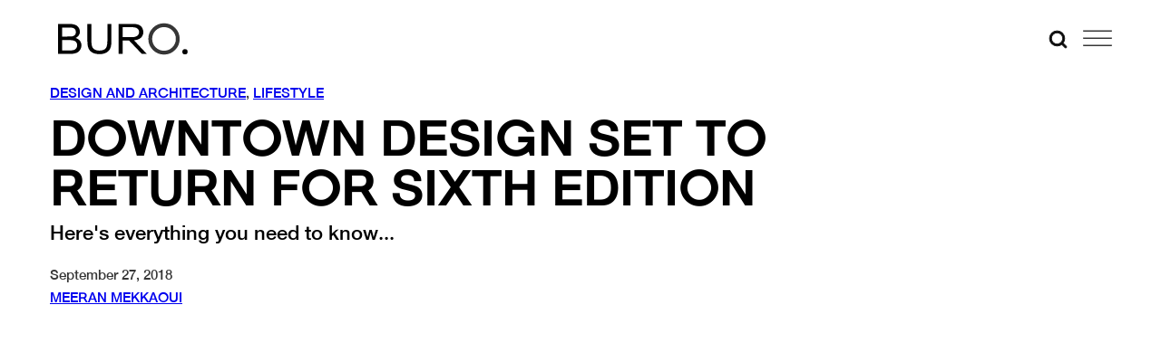

--- FILE ---
content_type: text/html; charset=utf-8
request_url: https://www.google.com/recaptcha/api2/anchor?ar=1&k=6Lex2jYmAAAAANgSzoDM7AcrE7da0iitz8HwHjzf&co=aHR0cHM6Ly9idXJvMjQ3Lm1lOjQ0Mw..&hl=en&v=N67nZn4AqZkNcbeMu4prBgzg&size=invisible&anchor-ms=20000&execute-ms=30000&cb=dr97okerdvw1
body_size: 48780
content:
<!DOCTYPE HTML><html dir="ltr" lang="en"><head><meta http-equiv="Content-Type" content="text/html; charset=UTF-8">
<meta http-equiv="X-UA-Compatible" content="IE=edge">
<title>reCAPTCHA</title>
<style type="text/css">
/* cyrillic-ext */
@font-face {
  font-family: 'Roboto';
  font-style: normal;
  font-weight: 400;
  font-stretch: 100%;
  src: url(//fonts.gstatic.com/s/roboto/v48/KFO7CnqEu92Fr1ME7kSn66aGLdTylUAMa3GUBHMdazTgWw.woff2) format('woff2');
  unicode-range: U+0460-052F, U+1C80-1C8A, U+20B4, U+2DE0-2DFF, U+A640-A69F, U+FE2E-FE2F;
}
/* cyrillic */
@font-face {
  font-family: 'Roboto';
  font-style: normal;
  font-weight: 400;
  font-stretch: 100%;
  src: url(//fonts.gstatic.com/s/roboto/v48/KFO7CnqEu92Fr1ME7kSn66aGLdTylUAMa3iUBHMdazTgWw.woff2) format('woff2');
  unicode-range: U+0301, U+0400-045F, U+0490-0491, U+04B0-04B1, U+2116;
}
/* greek-ext */
@font-face {
  font-family: 'Roboto';
  font-style: normal;
  font-weight: 400;
  font-stretch: 100%;
  src: url(//fonts.gstatic.com/s/roboto/v48/KFO7CnqEu92Fr1ME7kSn66aGLdTylUAMa3CUBHMdazTgWw.woff2) format('woff2');
  unicode-range: U+1F00-1FFF;
}
/* greek */
@font-face {
  font-family: 'Roboto';
  font-style: normal;
  font-weight: 400;
  font-stretch: 100%;
  src: url(//fonts.gstatic.com/s/roboto/v48/KFO7CnqEu92Fr1ME7kSn66aGLdTylUAMa3-UBHMdazTgWw.woff2) format('woff2');
  unicode-range: U+0370-0377, U+037A-037F, U+0384-038A, U+038C, U+038E-03A1, U+03A3-03FF;
}
/* math */
@font-face {
  font-family: 'Roboto';
  font-style: normal;
  font-weight: 400;
  font-stretch: 100%;
  src: url(//fonts.gstatic.com/s/roboto/v48/KFO7CnqEu92Fr1ME7kSn66aGLdTylUAMawCUBHMdazTgWw.woff2) format('woff2');
  unicode-range: U+0302-0303, U+0305, U+0307-0308, U+0310, U+0312, U+0315, U+031A, U+0326-0327, U+032C, U+032F-0330, U+0332-0333, U+0338, U+033A, U+0346, U+034D, U+0391-03A1, U+03A3-03A9, U+03B1-03C9, U+03D1, U+03D5-03D6, U+03F0-03F1, U+03F4-03F5, U+2016-2017, U+2034-2038, U+203C, U+2040, U+2043, U+2047, U+2050, U+2057, U+205F, U+2070-2071, U+2074-208E, U+2090-209C, U+20D0-20DC, U+20E1, U+20E5-20EF, U+2100-2112, U+2114-2115, U+2117-2121, U+2123-214F, U+2190, U+2192, U+2194-21AE, U+21B0-21E5, U+21F1-21F2, U+21F4-2211, U+2213-2214, U+2216-22FF, U+2308-230B, U+2310, U+2319, U+231C-2321, U+2336-237A, U+237C, U+2395, U+239B-23B7, U+23D0, U+23DC-23E1, U+2474-2475, U+25AF, U+25B3, U+25B7, U+25BD, U+25C1, U+25CA, U+25CC, U+25FB, U+266D-266F, U+27C0-27FF, U+2900-2AFF, U+2B0E-2B11, U+2B30-2B4C, U+2BFE, U+3030, U+FF5B, U+FF5D, U+1D400-1D7FF, U+1EE00-1EEFF;
}
/* symbols */
@font-face {
  font-family: 'Roboto';
  font-style: normal;
  font-weight: 400;
  font-stretch: 100%;
  src: url(//fonts.gstatic.com/s/roboto/v48/KFO7CnqEu92Fr1ME7kSn66aGLdTylUAMaxKUBHMdazTgWw.woff2) format('woff2');
  unicode-range: U+0001-000C, U+000E-001F, U+007F-009F, U+20DD-20E0, U+20E2-20E4, U+2150-218F, U+2190, U+2192, U+2194-2199, U+21AF, U+21E6-21F0, U+21F3, U+2218-2219, U+2299, U+22C4-22C6, U+2300-243F, U+2440-244A, U+2460-24FF, U+25A0-27BF, U+2800-28FF, U+2921-2922, U+2981, U+29BF, U+29EB, U+2B00-2BFF, U+4DC0-4DFF, U+FFF9-FFFB, U+10140-1018E, U+10190-1019C, U+101A0, U+101D0-101FD, U+102E0-102FB, U+10E60-10E7E, U+1D2C0-1D2D3, U+1D2E0-1D37F, U+1F000-1F0FF, U+1F100-1F1AD, U+1F1E6-1F1FF, U+1F30D-1F30F, U+1F315, U+1F31C, U+1F31E, U+1F320-1F32C, U+1F336, U+1F378, U+1F37D, U+1F382, U+1F393-1F39F, U+1F3A7-1F3A8, U+1F3AC-1F3AF, U+1F3C2, U+1F3C4-1F3C6, U+1F3CA-1F3CE, U+1F3D4-1F3E0, U+1F3ED, U+1F3F1-1F3F3, U+1F3F5-1F3F7, U+1F408, U+1F415, U+1F41F, U+1F426, U+1F43F, U+1F441-1F442, U+1F444, U+1F446-1F449, U+1F44C-1F44E, U+1F453, U+1F46A, U+1F47D, U+1F4A3, U+1F4B0, U+1F4B3, U+1F4B9, U+1F4BB, U+1F4BF, U+1F4C8-1F4CB, U+1F4D6, U+1F4DA, U+1F4DF, U+1F4E3-1F4E6, U+1F4EA-1F4ED, U+1F4F7, U+1F4F9-1F4FB, U+1F4FD-1F4FE, U+1F503, U+1F507-1F50B, U+1F50D, U+1F512-1F513, U+1F53E-1F54A, U+1F54F-1F5FA, U+1F610, U+1F650-1F67F, U+1F687, U+1F68D, U+1F691, U+1F694, U+1F698, U+1F6AD, U+1F6B2, U+1F6B9-1F6BA, U+1F6BC, U+1F6C6-1F6CF, U+1F6D3-1F6D7, U+1F6E0-1F6EA, U+1F6F0-1F6F3, U+1F6F7-1F6FC, U+1F700-1F7FF, U+1F800-1F80B, U+1F810-1F847, U+1F850-1F859, U+1F860-1F887, U+1F890-1F8AD, U+1F8B0-1F8BB, U+1F8C0-1F8C1, U+1F900-1F90B, U+1F93B, U+1F946, U+1F984, U+1F996, U+1F9E9, U+1FA00-1FA6F, U+1FA70-1FA7C, U+1FA80-1FA89, U+1FA8F-1FAC6, U+1FACE-1FADC, U+1FADF-1FAE9, U+1FAF0-1FAF8, U+1FB00-1FBFF;
}
/* vietnamese */
@font-face {
  font-family: 'Roboto';
  font-style: normal;
  font-weight: 400;
  font-stretch: 100%;
  src: url(//fonts.gstatic.com/s/roboto/v48/KFO7CnqEu92Fr1ME7kSn66aGLdTylUAMa3OUBHMdazTgWw.woff2) format('woff2');
  unicode-range: U+0102-0103, U+0110-0111, U+0128-0129, U+0168-0169, U+01A0-01A1, U+01AF-01B0, U+0300-0301, U+0303-0304, U+0308-0309, U+0323, U+0329, U+1EA0-1EF9, U+20AB;
}
/* latin-ext */
@font-face {
  font-family: 'Roboto';
  font-style: normal;
  font-weight: 400;
  font-stretch: 100%;
  src: url(//fonts.gstatic.com/s/roboto/v48/KFO7CnqEu92Fr1ME7kSn66aGLdTylUAMa3KUBHMdazTgWw.woff2) format('woff2');
  unicode-range: U+0100-02BA, U+02BD-02C5, U+02C7-02CC, U+02CE-02D7, U+02DD-02FF, U+0304, U+0308, U+0329, U+1D00-1DBF, U+1E00-1E9F, U+1EF2-1EFF, U+2020, U+20A0-20AB, U+20AD-20C0, U+2113, U+2C60-2C7F, U+A720-A7FF;
}
/* latin */
@font-face {
  font-family: 'Roboto';
  font-style: normal;
  font-weight: 400;
  font-stretch: 100%;
  src: url(//fonts.gstatic.com/s/roboto/v48/KFO7CnqEu92Fr1ME7kSn66aGLdTylUAMa3yUBHMdazQ.woff2) format('woff2');
  unicode-range: U+0000-00FF, U+0131, U+0152-0153, U+02BB-02BC, U+02C6, U+02DA, U+02DC, U+0304, U+0308, U+0329, U+2000-206F, U+20AC, U+2122, U+2191, U+2193, U+2212, U+2215, U+FEFF, U+FFFD;
}
/* cyrillic-ext */
@font-face {
  font-family: 'Roboto';
  font-style: normal;
  font-weight: 500;
  font-stretch: 100%;
  src: url(//fonts.gstatic.com/s/roboto/v48/KFO7CnqEu92Fr1ME7kSn66aGLdTylUAMa3GUBHMdazTgWw.woff2) format('woff2');
  unicode-range: U+0460-052F, U+1C80-1C8A, U+20B4, U+2DE0-2DFF, U+A640-A69F, U+FE2E-FE2F;
}
/* cyrillic */
@font-face {
  font-family: 'Roboto';
  font-style: normal;
  font-weight: 500;
  font-stretch: 100%;
  src: url(//fonts.gstatic.com/s/roboto/v48/KFO7CnqEu92Fr1ME7kSn66aGLdTylUAMa3iUBHMdazTgWw.woff2) format('woff2');
  unicode-range: U+0301, U+0400-045F, U+0490-0491, U+04B0-04B1, U+2116;
}
/* greek-ext */
@font-face {
  font-family: 'Roboto';
  font-style: normal;
  font-weight: 500;
  font-stretch: 100%;
  src: url(//fonts.gstatic.com/s/roboto/v48/KFO7CnqEu92Fr1ME7kSn66aGLdTylUAMa3CUBHMdazTgWw.woff2) format('woff2');
  unicode-range: U+1F00-1FFF;
}
/* greek */
@font-face {
  font-family: 'Roboto';
  font-style: normal;
  font-weight: 500;
  font-stretch: 100%;
  src: url(//fonts.gstatic.com/s/roboto/v48/KFO7CnqEu92Fr1ME7kSn66aGLdTylUAMa3-UBHMdazTgWw.woff2) format('woff2');
  unicode-range: U+0370-0377, U+037A-037F, U+0384-038A, U+038C, U+038E-03A1, U+03A3-03FF;
}
/* math */
@font-face {
  font-family: 'Roboto';
  font-style: normal;
  font-weight: 500;
  font-stretch: 100%;
  src: url(//fonts.gstatic.com/s/roboto/v48/KFO7CnqEu92Fr1ME7kSn66aGLdTylUAMawCUBHMdazTgWw.woff2) format('woff2');
  unicode-range: U+0302-0303, U+0305, U+0307-0308, U+0310, U+0312, U+0315, U+031A, U+0326-0327, U+032C, U+032F-0330, U+0332-0333, U+0338, U+033A, U+0346, U+034D, U+0391-03A1, U+03A3-03A9, U+03B1-03C9, U+03D1, U+03D5-03D6, U+03F0-03F1, U+03F4-03F5, U+2016-2017, U+2034-2038, U+203C, U+2040, U+2043, U+2047, U+2050, U+2057, U+205F, U+2070-2071, U+2074-208E, U+2090-209C, U+20D0-20DC, U+20E1, U+20E5-20EF, U+2100-2112, U+2114-2115, U+2117-2121, U+2123-214F, U+2190, U+2192, U+2194-21AE, U+21B0-21E5, U+21F1-21F2, U+21F4-2211, U+2213-2214, U+2216-22FF, U+2308-230B, U+2310, U+2319, U+231C-2321, U+2336-237A, U+237C, U+2395, U+239B-23B7, U+23D0, U+23DC-23E1, U+2474-2475, U+25AF, U+25B3, U+25B7, U+25BD, U+25C1, U+25CA, U+25CC, U+25FB, U+266D-266F, U+27C0-27FF, U+2900-2AFF, U+2B0E-2B11, U+2B30-2B4C, U+2BFE, U+3030, U+FF5B, U+FF5D, U+1D400-1D7FF, U+1EE00-1EEFF;
}
/* symbols */
@font-face {
  font-family: 'Roboto';
  font-style: normal;
  font-weight: 500;
  font-stretch: 100%;
  src: url(//fonts.gstatic.com/s/roboto/v48/KFO7CnqEu92Fr1ME7kSn66aGLdTylUAMaxKUBHMdazTgWw.woff2) format('woff2');
  unicode-range: U+0001-000C, U+000E-001F, U+007F-009F, U+20DD-20E0, U+20E2-20E4, U+2150-218F, U+2190, U+2192, U+2194-2199, U+21AF, U+21E6-21F0, U+21F3, U+2218-2219, U+2299, U+22C4-22C6, U+2300-243F, U+2440-244A, U+2460-24FF, U+25A0-27BF, U+2800-28FF, U+2921-2922, U+2981, U+29BF, U+29EB, U+2B00-2BFF, U+4DC0-4DFF, U+FFF9-FFFB, U+10140-1018E, U+10190-1019C, U+101A0, U+101D0-101FD, U+102E0-102FB, U+10E60-10E7E, U+1D2C0-1D2D3, U+1D2E0-1D37F, U+1F000-1F0FF, U+1F100-1F1AD, U+1F1E6-1F1FF, U+1F30D-1F30F, U+1F315, U+1F31C, U+1F31E, U+1F320-1F32C, U+1F336, U+1F378, U+1F37D, U+1F382, U+1F393-1F39F, U+1F3A7-1F3A8, U+1F3AC-1F3AF, U+1F3C2, U+1F3C4-1F3C6, U+1F3CA-1F3CE, U+1F3D4-1F3E0, U+1F3ED, U+1F3F1-1F3F3, U+1F3F5-1F3F7, U+1F408, U+1F415, U+1F41F, U+1F426, U+1F43F, U+1F441-1F442, U+1F444, U+1F446-1F449, U+1F44C-1F44E, U+1F453, U+1F46A, U+1F47D, U+1F4A3, U+1F4B0, U+1F4B3, U+1F4B9, U+1F4BB, U+1F4BF, U+1F4C8-1F4CB, U+1F4D6, U+1F4DA, U+1F4DF, U+1F4E3-1F4E6, U+1F4EA-1F4ED, U+1F4F7, U+1F4F9-1F4FB, U+1F4FD-1F4FE, U+1F503, U+1F507-1F50B, U+1F50D, U+1F512-1F513, U+1F53E-1F54A, U+1F54F-1F5FA, U+1F610, U+1F650-1F67F, U+1F687, U+1F68D, U+1F691, U+1F694, U+1F698, U+1F6AD, U+1F6B2, U+1F6B9-1F6BA, U+1F6BC, U+1F6C6-1F6CF, U+1F6D3-1F6D7, U+1F6E0-1F6EA, U+1F6F0-1F6F3, U+1F6F7-1F6FC, U+1F700-1F7FF, U+1F800-1F80B, U+1F810-1F847, U+1F850-1F859, U+1F860-1F887, U+1F890-1F8AD, U+1F8B0-1F8BB, U+1F8C0-1F8C1, U+1F900-1F90B, U+1F93B, U+1F946, U+1F984, U+1F996, U+1F9E9, U+1FA00-1FA6F, U+1FA70-1FA7C, U+1FA80-1FA89, U+1FA8F-1FAC6, U+1FACE-1FADC, U+1FADF-1FAE9, U+1FAF0-1FAF8, U+1FB00-1FBFF;
}
/* vietnamese */
@font-face {
  font-family: 'Roboto';
  font-style: normal;
  font-weight: 500;
  font-stretch: 100%;
  src: url(//fonts.gstatic.com/s/roboto/v48/KFO7CnqEu92Fr1ME7kSn66aGLdTylUAMa3OUBHMdazTgWw.woff2) format('woff2');
  unicode-range: U+0102-0103, U+0110-0111, U+0128-0129, U+0168-0169, U+01A0-01A1, U+01AF-01B0, U+0300-0301, U+0303-0304, U+0308-0309, U+0323, U+0329, U+1EA0-1EF9, U+20AB;
}
/* latin-ext */
@font-face {
  font-family: 'Roboto';
  font-style: normal;
  font-weight: 500;
  font-stretch: 100%;
  src: url(//fonts.gstatic.com/s/roboto/v48/KFO7CnqEu92Fr1ME7kSn66aGLdTylUAMa3KUBHMdazTgWw.woff2) format('woff2');
  unicode-range: U+0100-02BA, U+02BD-02C5, U+02C7-02CC, U+02CE-02D7, U+02DD-02FF, U+0304, U+0308, U+0329, U+1D00-1DBF, U+1E00-1E9F, U+1EF2-1EFF, U+2020, U+20A0-20AB, U+20AD-20C0, U+2113, U+2C60-2C7F, U+A720-A7FF;
}
/* latin */
@font-face {
  font-family: 'Roboto';
  font-style: normal;
  font-weight: 500;
  font-stretch: 100%;
  src: url(//fonts.gstatic.com/s/roboto/v48/KFO7CnqEu92Fr1ME7kSn66aGLdTylUAMa3yUBHMdazQ.woff2) format('woff2');
  unicode-range: U+0000-00FF, U+0131, U+0152-0153, U+02BB-02BC, U+02C6, U+02DA, U+02DC, U+0304, U+0308, U+0329, U+2000-206F, U+20AC, U+2122, U+2191, U+2193, U+2212, U+2215, U+FEFF, U+FFFD;
}
/* cyrillic-ext */
@font-face {
  font-family: 'Roboto';
  font-style: normal;
  font-weight: 900;
  font-stretch: 100%;
  src: url(//fonts.gstatic.com/s/roboto/v48/KFO7CnqEu92Fr1ME7kSn66aGLdTylUAMa3GUBHMdazTgWw.woff2) format('woff2');
  unicode-range: U+0460-052F, U+1C80-1C8A, U+20B4, U+2DE0-2DFF, U+A640-A69F, U+FE2E-FE2F;
}
/* cyrillic */
@font-face {
  font-family: 'Roboto';
  font-style: normal;
  font-weight: 900;
  font-stretch: 100%;
  src: url(//fonts.gstatic.com/s/roboto/v48/KFO7CnqEu92Fr1ME7kSn66aGLdTylUAMa3iUBHMdazTgWw.woff2) format('woff2');
  unicode-range: U+0301, U+0400-045F, U+0490-0491, U+04B0-04B1, U+2116;
}
/* greek-ext */
@font-face {
  font-family: 'Roboto';
  font-style: normal;
  font-weight: 900;
  font-stretch: 100%;
  src: url(//fonts.gstatic.com/s/roboto/v48/KFO7CnqEu92Fr1ME7kSn66aGLdTylUAMa3CUBHMdazTgWw.woff2) format('woff2');
  unicode-range: U+1F00-1FFF;
}
/* greek */
@font-face {
  font-family: 'Roboto';
  font-style: normal;
  font-weight: 900;
  font-stretch: 100%;
  src: url(//fonts.gstatic.com/s/roboto/v48/KFO7CnqEu92Fr1ME7kSn66aGLdTylUAMa3-UBHMdazTgWw.woff2) format('woff2');
  unicode-range: U+0370-0377, U+037A-037F, U+0384-038A, U+038C, U+038E-03A1, U+03A3-03FF;
}
/* math */
@font-face {
  font-family: 'Roboto';
  font-style: normal;
  font-weight: 900;
  font-stretch: 100%;
  src: url(//fonts.gstatic.com/s/roboto/v48/KFO7CnqEu92Fr1ME7kSn66aGLdTylUAMawCUBHMdazTgWw.woff2) format('woff2');
  unicode-range: U+0302-0303, U+0305, U+0307-0308, U+0310, U+0312, U+0315, U+031A, U+0326-0327, U+032C, U+032F-0330, U+0332-0333, U+0338, U+033A, U+0346, U+034D, U+0391-03A1, U+03A3-03A9, U+03B1-03C9, U+03D1, U+03D5-03D6, U+03F0-03F1, U+03F4-03F5, U+2016-2017, U+2034-2038, U+203C, U+2040, U+2043, U+2047, U+2050, U+2057, U+205F, U+2070-2071, U+2074-208E, U+2090-209C, U+20D0-20DC, U+20E1, U+20E5-20EF, U+2100-2112, U+2114-2115, U+2117-2121, U+2123-214F, U+2190, U+2192, U+2194-21AE, U+21B0-21E5, U+21F1-21F2, U+21F4-2211, U+2213-2214, U+2216-22FF, U+2308-230B, U+2310, U+2319, U+231C-2321, U+2336-237A, U+237C, U+2395, U+239B-23B7, U+23D0, U+23DC-23E1, U+2474-2475, U+25AF, U+25B3, U+25B7, U+25BD, U+25C1, U+25CA, U+25CC, U+25FB, U+266D-266F, U+27C0-27FF, U+2900-2AFF, U+2B0E-2B11, U+2B30-2B4C, U+2BFE, U+3030, U+FF5B, U+FF5D, U+1D400-1D7FF, U+1EE00-1EEFF;
}
/* symbols */
@font-face {
  font-family: 'Roboto';
  font-style: normal;
  font-weight: 900;
  font-stretch: 100%;
  src: url(//fonts.gstatic.com/s/roboto/v48/KFO7CnqEu92Fr1ME7kSn66aGLdTylUAMaxKUBHMdazTgWw.woff2) format('woff2');
  unicode-range: U+0001-000C, U+000E-001F, U+007F-009F, U+20DD-20E0, U+20E2-20E4, U+2150-218F, U+2190, U+2192, U+2194-2199, U+21AF, U+21E6-21F0, U+21F3, U+2218-2219, U+2299, U+22C4-22C6, U+2300-243F, U+2440-244A, U+2460-24FF, U+25A0-27BF, U+2800-28FF, U+2921-2922, U+2981, U+29BF, U+29EB, U+2B00-2BFF, U+4DC0-4DFF, U+FFF9-FFFB, U+10140-1018E, U+10190-1019C, U+101A0, U+101D0-101FD, U+102E0-102FB, U+10E60-10E7E, U+1D2C0-1D2D3, U+1D2E0-1D37F, U+1F000-1F0FF, U+1F100-1F1AD, U+1F1E6-1F1FF, U+1F30D-1F30F, U+1F315, U+1F31C, U+1F31E, U+1F320-1F32C, U+1F336, U+1F378, U+1F37D, U+1F382, U+1F393-1F39F, U+1F3A7-1F3A8, U+1F3AC-1F3AF, U+1F3C2, U+1F3C4-1F3C6, U+1F3CA-1F3CE, U+1F3D4-1F3E0, U+1F3ED, U+1F3F1-1F3F3, U+1F3F5-1F3F7, U+1F408, U+1F415, U+1F41F, U+1F426, U+1F43F, U+1F441-1F442, U+1F444, U+1F446-1F449, U+1F44C-1F44E, U+1F453, U+1F46A, U+1F47D, U+1F4A3, U+1F4B0, U+1F4B3, U+1F4B9, U+1F4BB, U+1F4BF, U+1F4C8-1F4CB, U+1F4D6, U+1F4DA, U+1F4DF, U+1F4E3-1F4E6, U+1F4EA-1F4ED, U+1F4F7, U+1F4F9-1F4FB, U+1F4FD-1F4FE, U+1F503, U+1F507-1F50B, U+1F50D, U+1F512-1F513, U+1F53E-1F54A, U+1F54F-1F5FA, U+1F610, U+1F650-1F67F, U+1F687, U+1F68D, U+1F691, U+1F694, U+1F698, U+1F6AD, U+1F6B2, U+1F6B9-1F6BA, U+1F6BC, U+1F6C6-1F6CF, U+1F6D3-1F6D7, U+1F6E0-1F6EA, U+1F6F0-1F6F3, U+1F6F7-1F6FC, U+1F700-1F7FF, U+1F800-1F80B, U+1F810-1F847, U+1F850-1F859, U+1F860-1F887, U+1F890-1F8AD, U+1F8B0-1F8BB, U+1F8C0-1F8C1, U+1F900-1F90B, U+1F93B, U+1F946, U+1F984, U+1F996, U+1F9E9, U+1FA00-1FA6F, U+1FA70-1FA7C, U+1FA80-1FA89, U+1FA8F-1FAC6, U+1FACE-1FADC, U+1FADF-1FAE9, U+1FAF0-1FAF8, U+1FB00-1FBFF;
}
/* vietnamese */
@font-face {
  font-family: 'Roboto';
  font-style: normal;
  font-weight: 900;
  font-stretch: 100%;
  src: url(//fonts.gstatic.com/s/roboto/v48/KFO7CnqEu92Fr1ME7kSn66aGLdTylUAMa3OUBHMdazTgWw.woff2) format('woff2');
  unicode-range: U+0102-0103, U+0110-0111, U+0128-0129, U+0168-0169, U+01A0-01A1, U+01AF-01B0, U+0300-0301, U+0303-0304, U+0308-0309, U+0323, U+0329, U+1EA0-1EF9, U+20AB;
}
/* latin-ext */
@font-face {
  font-family: 'Roboto';
  font-style: normal;
  font-weight: 900;
  font-stretch: 100%;
  src: url(//fonts.gstatic.com/s/roboto/v48/KFO7CnqEu92Fr1ME7kSn66aGLdTylUAMa3KUBHMdazTgWw.woff2) format('woff2');
  unicode-range: U+0100-02BA, U+02BD-02C5, U+02C7-02CC, U+02CE-02D7, U+02DD-02FF, U+0304, U+0308, U+0329, U+1D00-1DBF, U+1E00-1E9F, U+1EF2-1EFF, U+2020, U+20A0-20AB, U+20AD-20C0, U+2113, U+2C60-2C7F, U+A720-A7FF;
}
/* latin */
@font-face {
  font-family: 'Roboto';
  font-style: normal;
  font-weight: 900;
  font-stretch: 100%;
  src: url(//fonts.gstatic.com/s/roboto/v48/KFO7CnqEu92Fr1ME7kSn66aGLdTylUAMa3yUBHMdazQ.woff2) format('woff2');
  unicode-range: U+0000-00FF, U+0131, U+0152-0153, U+02BB-02BC, U+02C6, U+02DA, U+02DC, U+0304, U+0308, U+0329, U+2000-206F, U+20AC, U+2122, U+2191, U+2193, U+2212, U+2215, U+FEFF, U+FFFD;
}

</style>
<link rel="stylesheet" type="text/css" href="https://www.gstatic.com/recaptcha/releases/N67nZn4AqZkNcbeMu4prBgzg/styles__ltr.css">
<script nonce="PqFLfXA2oUn5xAqq00i-cg" type="text/javascript">window['__recaptcha_api'] = 'https://www.google.com/recaptcha/api2/';</script>
<script type="text/javascript" src="https://www.gstatic.com/recaptcha/releases/N67nZn4AqZkNcbeMu4prBgzg/recaptcha__en.js" nonce="PqFLfXA2oUn5xAqq00i-cg">
      
    </script></head>
<body><div id="rc-anchor-alert" class="rc-anchor-alert"></div>
<input type="hidden" id="recaptcha-token" value="[base64]">
<script type="text/javascript" nonce="PqFLfXA2oUn5xAqq00i-cg">
      recaptcha.anchor.Main.init("[\x22ainput\x22,[\x22bgdata\x22,\x22\x22,\[base64]/[base64]/[base64]/[base64]/[base64]/UltsKytdPUU6KEU8MjA0OD9SW2wrK109RT4+NnwxOTI6KChFJjY0NTEyKT09NTUyOTYmJk0rMTxjLmxlbmd0aCYmKGMuY2hhckNvZGVBdChNKzEpJjY0NTEyKT09NTYzMjA/[base64]/[base64]/[base64]/[base64]/[base64]/[base64]/[base64]\x22,\[base64]\\u003d\x22,\x22w4Y5wrfCtlHCksKlGMOkw43DrSQBwpdYwohKwrlCwrLDl1zDv3rCg19Pw6zChMOxwpnDmWzCqsOlw7XDhVHCjRLCsg3DksOLY2LDnhLDl8OEwo/ClcKGIMK1S8KENMODEcOQw6DCmcOYwobCrl4tCyodQmFmasKLO8Ozw6rDo8OFwoRfwqPDikYpNcKbcTJHB8OvTkZqw6gtwqEqGMKMdMOMIMKHesOmCcK+w58xUm/DvcOUw4s/b8KNwp11w53Cqm/[base64]/CoR06UsKGNcOZQcK2w4/DiEp0Mn/CksOlwr40w6YpwqjCncKCwpVzb0gmH8KvZMKGwrRAw55OwowKVMKiwp5aw6tYwowJw7vDrcOvJcO/UDNCw5zCp8KxI8O2LxzCucO8w6nDk8KcwqQmecKzworCrijDnMKpw5/[base64]/[base64]/DhcOfwo8Dw6Flw63CssK/IcOHNkkJNcOEwpArw7HDrMO2CMKUwpTDnn7DhMKNUMKsEsKyw5pww5jDmnJYw7HDrsOnw7/DoHTChMOJMcK8K25JBCxRYQ1Lw4VaVsKhBMOMw63CiMOPw53DlXTDo8KdAWjCmFbCk8OqwqVADREhwqVfw7Bhw7XCusONw5vDk8OGS8O+O00sw6wiwpN9wqU+w4LDq8OwdTzCmMK0e2PCjHLDiSnDt8OnwpDChsKQecKcQcOEw70bMcOXL8K/w40sXUnDrWPDusOcw53DmH0qOMKrw7UpTGYKTjwtw7nCg1bCp1EfPkXCtkPCrsKgw63DscOKw5vCrURMwoDDhn3Dk8O6wo/DglQaw5doC8KLw4PCiWBywofDk8KHw5sswqDDrm7Cq1zDjWHDnsOrwrfDoyjDpMKvYMKUZA/DqMKgbcKrDn18csKjY8Otw7jDksK7X8KAwrDDqcKLe8Oaw6tZw6jDlMK0w49CGUbCrMOyw4tCaMOBfjLDlcOEEyHCvhB2KsO4AjnDvAgRWsOjOcOGMMKPeV5hRh4iwr/DiH0MwpdPGsOpw5DCisOsw7tbw5dewq3CvMOfDsOZw4dNSFvDvsO7PMO3w4ghwpQ/w5nDt8OHwocPwrbDpMKTw6Uyw6zDp8K/w47DlMK8w7NEAV7DksOnMsO7wrzCnllrwqvDhU1/w75ew5YdLsOowrIew7V7w67CkAlwwpfCl8OASHPCqwhIHwwQwrR/M8K5QSgWw596w4rDg8OPD8K0asORaTrDncKcWh7CjMKYG145McOrw5bDigTDg0coEcK3QH/Ck8KIQDc+csO5w63DmMOgHWRLwqbDtzvDscKVwr/Cj8OSw68TwoPCkCMJw5h5wq1ow64degTCvsKzwp8cwodgIXkEw5gKF8Oiw4XDqw1zFcOrZ8K9GMK2w4XDl8OfOsKQB8KFw7PCjTrDnFHCnz/CmsKHwo/[base64]/DmMOQw4Ikw5gsw5vDgC4qY8KuTTtxGmPCnsKpM0MuwofDisKeE8Omw6LChhs6KMKwY8Klw7nCt0MMfFDCoiILRsKgCMKsw412P1rCoMOuDmdJfRszaGZHDsOFNW3Duw/Dlx4kw4PDiCtqw41Xw77Ckk/CjgFFJ17DocOIfmjDoE0jw67ChiTCi8O7eMKFHzx6w77DgkTCnU9+wrPDvMOmBsO9UMOtwpfDocOpW1RCLFrCqsOpBRXDtsKzC8OAe8K4QwXChERnwqjDlnrDgHjDghAjwqnDocKxwrzDrWReYMO2w5ItcAkFwrsKw5JxEsK1w6Q1w5BVN21Qw41eZMKFwoXDl8O/w5RxMMOQw43CkcOGw6sjTBnCscO6FsKrSivDqRkqwpHDsBfCswBwwqjCq8KhVcOSLjLDmsK0wqEwccOuw7PDtnM8w7IaYMOSYsOgw5bDo8O0DsKBwrhAAsOiEMOnAzF6wpTDnlDDnDnDsS/Cg0TCuDo+SGobAG4tw73DqcObwrJ/d8KlasKJw57DsS/Cu8KvwoMmA8KjUGl4w6EBw6oaKcOQeCsiw48qCcKVb8OEVQPDmGV7dMOCI2DDhQtvD8ONQsOVwr5NRcO+c8OwTMOqw40veBYVLhXDrlLDihfCvXlnJ1/DpcKwwpnDrcOAGD/DvjnDl8O8w5bDqzfDjcKRwoxPdwbCsG9GDn3CgsKMT0R8w4rCq8K7WWpgU8KnY2/Dg8KqY2TDrMKvw7V6NWF9O8OkBsK5HzxCNwbDvn3CmyQIw6DDs8KOwqlNRgHCh1BhFMKVw4zDqzLCvHDCi8KGbcK3wpURGMKhKnNMw7piAcOaMEdkwrHDnzAwfn1uw7DDuhA/woMiw4YBdEFRccKvw6NQw6JvUcOxwoYfKcKVDcK8Mg/DvcOdYj0Rw4zCq8OYVgwuMxLDt8ONw5JLWyodw74KwqrDjMKDasO6wqEXw7XDjH/Dq8KywoPDgcORfMOcQsOfw77Dn8KvasK7bcKkwoTDqifCtjjCthF3MSXDj8OnwpvDqDPCvsOZwoRnw6vCtGBdw4PCoQNiXMKrISHDrEzCjDLCiCfCm8K7w78vQ8KlO8OtHcKtJMKbwo3ClcKzw7xUw45dw6JISn/DrD3DgsKFQcOYw4NOw5zDhFTCnMOkPDIsIsOpaMKBJXzDs8OHLRJcacOZwrhDIm7Dg1J6wr4bcMOsB3Qzw6HDqFLDicOiwpJpCsOMwovCuV83w6lde8OUGljCvljDiV8TWzfCtcOew43CjD8BODs/PcKFwpQJwrZew5fDpmopCRHClDnDkMKqQArDiMOXwqc2w7QewpA8wqVnRsKXREZeVMOMw7PCsWY6w4LDtcKswplMbsOTBMOsw50TwoHDlgzCucKOw5LCnsKawr96w5/DjcKFNwpjw7nCqsK1w60YUcO5YiEQw6Qmc2vDicO8w7NTRMO9VSRQw7/CpHNiTmZ0HMOgwr3Dr11Zw54vfsOuP8O6wpTDiFjCgjLCuMOvf8ODdR3Cu8KfwpjCokgswo1lw6saC8KFwpo7TybCuUZ8ChFRQsKrwoPCrzouCwcZwrbCs8OTDsOUwrHCvk/DsRbDt8KXwq44GhdRw68OLMKMCcO/[base64]/DgRjDnF/DpMKewrBxamfClcOpTgAvw7cJwpgYwq7CgsKFellFwrjCiMOvwq0yESHCgcOdw4/DhmRtw4zDpMO0HTxwZ8ODPMOsw5vDthDDjMKCwp/ChcKAKMK2QcOmBcOCw6bDtGnDjkQHwozDtxoXEzdWw6M/T1Z6w7fCqlbCqsK7L8KVKMOaa8Ovw7bCiMO7W8Kow7vCnMO5TsOUw5rDg8KuCDzDqAvDrWbDhwxgdQsBwpDDiCzCoMOQw4HCvMOxwoZNH8KhwpBKNRhRw6p3w7d2wpTChEMMwqLCkxITMcOmwo/CisK3V1DCssOQBcOoL8KHPjQcTG7DscOrU8KJw5lFw6XCjl4GwrQqwo7CrcKGbT5RZitZwrvDmTPDpEHCoFPCn8O/[base64]/[base64]/DpcKJb2nCniJ3wrDDq8O1wrBMwpgYW8OdwonDsMK1Cj5XZBHCpicbwrAlwoVHNcKJw5LCrcO0w4ICw6UEXDwHa0TCgcKTDSDDnMOpX8KADgTCr8OOwpXDqMKQacKSw4JbdyAtwofDnsO4XlXCncOaw5vCqMOzwoc3IsKNeU8sJUBRA8OAaMK1csOUWjPCjhHDp8K/w4ttbxzDpMOiw7jDkj56d8ONwr5Tw61Qw7gfwrrCokoIR2XDimHDhcO9asOawql3wqbDpsOZw5bDv8OdDXFISmrDhXoywpfCoQ0LOMOnPcKMw6XDocOTwpLDtcK7w6QbVcOzwpjClsKyQMKXw6lbb8KHw4bDssKRZMKUFi/CqhzDj8OKw6VOY0UhecKMwoLDocKZwql2wqR1w6JuwphqwoAww69EHsKyVgdiwonCpMOGw5fCuMKXJgw1wqLCmsOTw4t2UD/DksOQwr44bcKLdwFwHcKDJHtNw4V8bsO3AjVhesKuwoF8HcKMWQ/Cl08FwqdTwobDlcOjw7DCuGjCr8K3NcK8wqHCt8OoYm/DnMKGwpvCiznCvGQBw77DlAMnw7tqbxfCq8K1wp3DjmvCg2zCgMK+wrlDw70+w64DwoAYwoXChDkeFsKWZMKrw7LDpAcvw6pnwrYEL8OhwpTDijzCg8ODLMO8YsKHwpzDk1nDtylCworDhsOpw5gHwoc2w5PCqsO0NSTCn0AIOxfClh/CjVPCkGh4fS/[base64]/CuFbCvF0+w7opUsKYVXbDrsOyAcO/ABLDpCUYw7fDgWrCncKgw5TCsFoZADHCv8KowpxMc8KIwrlawobDtxnChT8lw782w4UIwoXDpApcw6YNNcKAX19kTznDvMODeTvCiMOUwpJKwoFTw53CqsOOw7gaVcO/w5cZZRXCg8K3w48dw5h+esOowoACNMK5wrjDn3jDkHXDtsOxwo1VUU8Gw55GXsKhMFc5wroBOMKhwqLDu2AhEcK/WsKSVsKaF8OoHjfDiwrDh8KQa8K4B3tuw4JTISPDhcKAw6kyFsK6HcKiw47DnDrCpg3Dlh1fBMK4FcKNwp/DgiXCgyhFSyHDqD44w7prw51hw6/CskDDgsOcIxzDscOUwqNoT8KuwqTDkG/CucKcwpkTw5JCd8KYIsO6FcOla8KRPMO3c0TClkzCh8K/w4/DuDnCpxcOw4hNGwPDtcKywrTDs8Kjd2nDkULCn8KOw6vCnmlHR8OvwqMIw5PCgjvDrMKsw7pJwrUuKFTDmTh/SgPDosKiFMO2OMORwrjDuDd1ccOGwqN0w6DCm2Bkd8OBwphhwovDs8KtwqgBwqkZYFFlwp0hPibDqsK9woE9w6PDoTgIwpkBUQtkRFzDv3g+wrLDt8KqNcKeHMOLDxzCisKnwrTDtcK4w4Qfwp1VP3vCiWDDjBYhwr3DlXg/OmnDvQNVURo4w6nDksKww59Ww5PCi8OMAcOfBMKlP8KJOBFdwoTDhSLDhBDDuCbCrW7Cp8KxAsOzQ1cXEkxQFMKBw4pnw65/[base64]/DmsKzwpjCvQ3DvsK+wovDtx8cVhwKw4TDvcOpG14Yw71laCEhHjnDkAkqwqjCr8O6LUU4WTMEw5PCoBLCrB/CkcK4w73DngNAw59xwoErK8OLwpfDhyZjw6IuHlY5w5USBcOBHD3Dn1gRw78Xw53CqnRvahVCwpJeFsOpPGEZAMKPXcOiBjYVw7jDt8Kdw4pweW/DlCHDpEjCslNmVErCpWvClsKWGsOswpdhYigZw60AGCPDkzgiO3w9GDk2Dic5w6RSw4RJwokPA8KYV8O2MUbDtz5MFXfCk8KtwpLCjsOzw7dCXsOMN3rDrUHDukZ/[base64]/[base64]/[base64]/[base64]/[base64]/DrcOtGwdfXSQFwronWsKmwqXCtcO6wq1cWcO6Hm4rwpnCh3gHdMKzw7DCg1QnSTdjw7fDpcOHFsK2wqjCmzEmKMKUHw/Dj3zCoR0mw7UQScKqZcO2w7jCjQjDgE8pN8O5wrV+TsOUw47DgcK4wpxMEGUwwq7Cr8OpYA0rbT7CgRwkbMOdL8K7DUJPw4rCphnDtcKMRcO3YsKVEMO7acKuAsOHwrpJwpJpPDTDuAs/[base64]/wq/CrmUAKcKawrpsw7kUHsK9wp/ChcKuDDXChcOrfDrCpsKDGDDCmcKQwpfCr3rDmD/CtsKNwqFOw7zCu8OaOWnClRrCu33DnsOdwrnDkDDDincgw5gWGsO6Z8OQw67DkCvDhjHDsxrCihBoW10mwp8jwq/CkywLRsO1D8OZw5hNeBApwrAfK0nDhC7Di8OYw6XDkMKYwocLwoxtwo5RcsOcw7YowrHDl8KAw5Iew7PCoMKXQcO/bsOtHcOsDT8gwq47w7F4ecOxw5U/eiPDqcK5GMK6ZAjCm8OOwrnDpAPCtcKdw5Ydw4k6wrEOw77ClywdDsKvbmFWRMKiw5pSMQMLwrHCrj3CqiFkw5LDm0PDs33CtG91w6UdwoTDm2ZZBkHDiXPCkMK2w61Bw7JlG8K8w7zDmXvDpMOqwr5Bw6/DocOOw4LCvXnDm8KFw7EQS8OBYAPCvcOUw5pDaktLw6o9S8OJwqzCrlLDq8Oyw63DjR7CssOhLGHDgVHDpx3CrQoxNcKpfsOsQsKCbMOEw4Nyb8OrbWVWw5liE8Kcw7LDsjs6Blkmf3Ysw6rDgcOuw5kgeMK0HE5ELi8lQ8OuEH9UdSd5I1dXwpY0HsKqw7Uvwo/CjcO/[base64]/Cg27CqB0FwqDCvsOPfcK5w5wTwqljwoTCgMKRDV11LSN/wrPDpMKBwpIswqvCun7CsCcuJGrCjsKCeDTDt8KQIGDDlsKaXX/DgDbDksOmPSfCsD3DqMKEwotaYcOKC3c3wqR9wonCkMOsw4c3NF8TwqDDr8KeOsOmwpTDlMO+w5N4wqkeLBtAfhLDjsK/[base64]/[base64]/DvzPDoXjCt8KRwpAlHcOJwrTCvQ/Ct8O/ZjHDu2k6XFBNS8KiV8K8WTLDriNYwrEgUSrDqcKXw7nCjcOaDSoow7zDjWZiQ3DCpsKQw7TCg8OKw4TDmsKtw57DgsKrwodLMDLCncOIHUMOM8O/[base64]/wq7Dm0TDuEgvwrXDtcOgw73Ct8OSA8Ovwo3Dn8K/[base64]/wpnDtC1yBRbDgsOYW3QbNih/[base64]/cBsjw5/CkxTDicKzJsK+TcOjahTCtX41b8OOdcOsWj3CvMOcw4RFBWTDux4oXMKRw4rDhMKbQcOQOMOkO8KRw6XCvGrCoBLDpcK1bMKMwqRDwrDDoThddXXDgRvCiHJOWHNBwp/[base64]/woB7wpzCn8Kkw4nDncKZw4rCmF/DnH7CslbDosKiVcOHfsOETMOfwq/Ch8OHAnPCjWlJwqV5wplfwqTDgMKSwpluw6PCjSo7LWM7wpJsw6nDnCXCkwVfwqPCokFQCVnClFdDwq7CqjTDvcK2WiVgRsOww4rCr8K/wqEOP8Kcw6LCqxbDogfDuGQRw4BBUQY6w6xjwoI/[base64]/DlMOiUAXDi8KgwofDs8Orw6LCq8Oed8OGcnHDqcK/N8OjwpAUTjPDvcOOwrN9cMKrwrTCgUcORMOjJsK5wr/Ct8K3MCLCrsKUFsKPw4fDqyfCgDHDisOWGyAZwqbDt8OORAIUw4JYwpIkHsO3woFJKcKEwqzDrSzCgTM8H8Kfw6LCrSdQw5zCoT5Aw4Ngw4YJw4V4AGfDlxzCv0TDqsOHfMOuKMKbw4/[base64]/CvMO2H8OlwoPDgcKHFxnCpcKkJ8OmwqU6UDQpGsOtw5JAY8OSwqjCoSLDp8KBWRbDul/DvMKOIcKjw6fDhMKKw6cHwpsNw4F3w5o1wqvCmHVAw7PCmcODZ24Mw54xwq87w4Y/w5xeA8K4wojCrhRZOMKBBsO/wpDDg8KfYifDvlfCm8OjQMKJQVbCpcK/wpfDtcOBSFXDtFwfwqEww4rCvUhSwokqYADDlsKjCMO/[base64]/cgVCOcK2X0PCgRMJw4rCp8K3C8Omwo/DtiPCpE/[base64]/CqMKPw4piw5QOXC7Djmdgw5YIwoDDti/[base64]/XsKnwrYYwrRUTMKUPgvDoUzDicKnb07CgSBJIMOYwoHDqSrCpsKnw55PBy3ChMOjw5nDthoHwqXDrGTDtsK7w5TCmBbCh2TDmMKiwoxDL8OSRsOow51gRnDCskooWsOewp8FwpzDo1/DvULDp8Odwr3DlFnCqcK6w6fDkMK3UHRvBcKfw4TCscOoF2jDsi7DpMKkf3XDqMKMasOCw6TDt33DvcKpwrPDuQEjwpkFw5DCpsOewp/Ck2hLXjzDuVjDhcKUNcKBLQtEHzc0ccKQwqxVwrrClEkPw5B1wrdOPEFkw7szPi3Ct0rDoDRSwppUw6bCpsKNa8KfAixewpLCt8OJASxhwqYqw5hKexzDk8OBw4YYa8O7woXDkhh4K8OZwpzCo1NfwoB/BcOcXlnDkVfDmcKIwoVGw73CkMO9w7nDocK9dC7Dt8KRwrAnNcOGw5LDu3MowodLbxA5wpRFw7nDmMKoeS89wpU0w7jDnMK4EMKBw4l3w5IjBsOJwpkhwofDrxxcOShWwp0lw7vDmcK4wq7CqzN4wrd/[base64]/CpCI6EMO6w7LDtS/CjGTClsKQF1TDqzjDisOXTFnDh10secKzworDoygifBHCj8Klw71SclU8wqLDux7DjEdiDV41w7nCqQVgS2FCESfCvVwBw43DrEjDgTXDrcK5wprDok0mwqBkfcO3worDn8KUwojCgk4Kw7B8w6DDhMKGBDQGworDlcO/woPCmgTCrcOQIjM6wrggVxMdwprDiUpNwr0Fw7Q/AcOmYFk4wq1fKsOBw78KLcKrwpXDtMO3wolQw7DChcOHYsK4w6zDuMOAE8OkVcOUw7hPwoHDixFGFBDCoBAPBzDDosKDwp7DtMO/[base64]/Dj1xPwoTCqcKCwqknM8OmwoNjw4nCsWDChcKGwqTCklUJw7ZrwofCtCHCjMKCwps5cMO0wrvCpcO7aRLDlCx/[base64]/[base64]/woY4HcOiwp7DqhA8w4sSwpXCkcOhwooBw65peFfCmBgtw5FiwpbDscObGE3DlnI9ElbCucOFwrUHw5XCvhjDuMOHw7PCucKFB0ATwrdDw7MCJsOgH8KewpXCocOFwpHDr8OWw7ogW0DCkltZLGJqw6JlAsKbw6dFw7N9wovDpsKINsOHBG/Ck3vDnErDs8OcT3k6w47CgMOKU37DnldAwrTCtMO4w5/[base64]/CkMKDwqnDrMOzwpgcGVvDjzXCkAIaFXI4w5pwM8Kuw47DscKRw5/ChcOMw5PDqcOmasK6wrE2PMKjfx9HURrDvcOpw5d6wp4rwq8pZ8OXwo3DiVBdwqA4R3pWwrh/wrdlKMK8RMKaw6nCisOFw5Vzw5TCk8O8wrLDgMOCTDfDugTDuR4fazh6WV3CkMOjRcK0IcKuDcOkKMOPZ8O9JcOsw7DDhwA0UMKEb201w5XCmRzCqcKpwr/Co2HDohUpw6cJwo3Cv2Q1wp/[base64]/DqSzDv1vCrMKXw4zCkMKNc8OVwobDlGwIwpwSwqdPwr1jZsOjw5piF2hIDgvDoTrCucOXw57CtB3DnMKzMDXCsMKZw7PClMOFw77Cn8KGwrATwqk4wpJpSxBcw5k1wrAowozDozDCol9ULzFtwqnDvgtfw5DDvsOhw6LDsyMsFcK4w5hQw6bCrMOoO8O/OhLCsRvCumrDqQ4pw5hYwpPDtmdzZcK4UsOhXsKCw7lIG2UUKDfDr8KyYUYjw57ClmDCvzHCqcO8ecO8w5odwoxmwqEFw5bDkyjCiQZtQAcyRUvCnBjDoj/DkDpkBMOQwqtxw4LDnVLClMK1wrDDo8KvQEnCosKfwrs4woHCp8KYwpwkWMKUWMOLwoDCvsORwpRgwokYKMKowobDnsOSGcOGw64/C8Kiwr9iWCTDjSzDr8OHQsOcRMO0wo7DujAHDcOydMO/woFow4FYwq9MwoBRCMOhbTLDhl59w6c7HWF3AUfCk8K/[base64]/w4s3w43DgyICJcKsw64Fw5c5wpTCpmQaDFXCl8OZVjQew7LCq8ORwqvCjFfDhcK2LnwpLU0gwogTwpzDqDPDjXQmwpxvWTbCrcKCdcOOU8KLwqPCrcK5wr/Cnx/[base64]/CgGPCp8ONw6TCuG/CmkjCvS3CshbDocOEwplVTsOFL8KTP8Kkw5d0w7oewqoKw4hhw4sAwpg/[base64]/[base64]/wokgwoPCmComQFPDpj1wwqbDp8Oow4g2wqLCqUZydMOtSsK6TlIxwrwsw5LDiMKxLsOpwotPw7sGYsK1w7g6WglqPMOZcsKMw4zCtsOaOMOlU3rDmXpiRikndlNawoTChMO7F8KGG8O1w4PDlTPCplPCqQAhwo9pw67DqUMnJA9MQMO0EDFhw5LDiH/Cs8Kxw6t2wpHCi8K/w63CnMKWw6sMwqzChndQw63CrcKkw7TCvsOWw6vDmzgTwpxew7vDlsOHwr/DtUfCnsO8w79BGAABHkTDhm5UdkjDvETDvApuKMKXwqHDljHClBt8Y8K5w5Z2U8KLBCbDr8Khw6FbcsOrBgTCh8ODwovDusKJwoLCsQTCrFM4alIaw57Dk8O3D8KObUl4J8OPw4JFw7HCu8O5wq/Ds8KDwqfDisKQD13CiQYCwrUXw7vDmcKbUEXCoTp/wrUow4PDocOJw5rCmH8cwonClwwVwqByEHfDgMK2wr/[base64]/Doxp8wrgffjZkV8K+w7BXBcK1NjpRwqbDssOAwqQ2wqQvw7UDO8K2w4bCucOSH8OgRGIXwrvCm8KtwozCo3nDvV3DkMKcFMKLPX8Uw67Ci8Kxw5I0UF1JwqvDunHCtMO9WcKLwr1LYA7DkWHCkjlww51XID9Jw5x/w5nCp8KFQGLCnmDCg8OkOTvCiiPDssO6wrh3wonDkcO1K3nDo2scGB/[base64]/w4LChSpkJcKewrLDsmDDhcKcw7kfw4tfFA/CvMKdw7zDnmPChMK9VsOZCE1Yw7XCjx1YPzw0wpAHw5jCs8KKw5rDhsOaworCs0jCh8KRwqUcw58KwphfDMO7w77Cun/Ciw7Ctj99AsKhFcKOJWoRw6ESeMOJwosvwoFhdsKAwp4qw6dceMO/w6J9G8OLEMOyw4ELwow7dcO0wrRqSzorcXJcw4tiABzDiQ8HwoXDlhjDmsKAZk7Cu8KSworCg8Ohw4UYw51UKB9nSHF3O8OVw746XQkXwrVuQcKDwpLDpMK2UxPDvcKMw5lHIV/[base64]/[base64]/CoEtww6vCoFFzw4BkfFhmdsKiTMKnOcK5wp3CpsO2wp3Cn8KNXGUUwq9XAsOSwqjCpSs/[base64]/[base64]/CiTR0JMK/wobCrHBYwrQew6/DmnxaDSsHJF1cwpnDmznCmMOBDxDDpMOIGQkhwo87wpF9wo1Qwp/DonQ9w7jDmRPCq8OyOEnCjCYXwqjCph0NAFjCjBUvdMOKRlTCuFwtw7DDvMOxw4UtL1zDjEQ/GsO9HcOPwqfChS/CpnbCjMOtUcKcw5fCgsO2w7t+RCHDncKMf8KSwrR0K8OFw6gcwrXCpMKuJcOVw7kTw6h/R8OzdGjCj8OAwooJw7DCjMKsw5HDu8OvDjPDrMKiEzXCk3HCh0nCosKjw5gwRsKxTmpvMhIiG2srwpnCkXQcw6HDtEjDgcOEwq0kw5rCjWoZCwfDhnklD2zDhi5pw5cOBD/ClcOCwqjCqRhWw6p5w5jDo8KCwrvChVTCgMOowog4wpLCpMOfZsKzbjlUw4EXPcKZesORYiJOVsKYwovCrSbDoVdaw4NiI8KdwrPDh8O3w4p4bMOEw7/CklrCtlIaTmkXw6pmAnrCjcKGw7xAKw9GeAdewr5iw400LsKCDTdkwpw5w5xsQWXDg8O8wpxMwoTDgEZtecOkenVmSsO5w47CvsOfO8KQG8OZacKYw58tEHh0woRnC0/[base64]/CcO+wofCi8Kjw4bCv8Ktw5fCvV0awoZ7OgzCjcKJw450CcKsdTFtw6wFccOhw5XCqk8Nwp3Cj0zDssO5w48uODDDpsK/woMVQzbDlMKUPcOnVcOzw7MBw6cxCxfDm8K1ZMOMZcOYOkHCtksLw5vCu8OREkDCskfClyhew63CgSEFBMOBP8OXwqDCn3oow5fDq3rDqyLChUbDrkjCkW/Dm8K1wrkGWcKbUFLDmhXCh8OAccOdUHzDlhXChmfCrDXCjMOCNH5Pwp1zw4rDicKXw4LDumXCmMObw6rCtMONfg/CmWjDoMK8HsKeLMO/dsKXI8K9w7TDtsKCw4hZdxrDrB/[base64]/w6tow6wBZE1Mw5pUwqJDJy1iw4EiwojCh8KZwoLCk8OoO0jDvQbDvsOMw5QuwqxVwoFMw4shw6Q9wp/DqMOnf8KuNsOtVkIYwonDpMK3w7/CvcOpwpB8w4HDmcObfD4OHsKbPMOiO0dewrzCg8Oxd8OwZGxLw7LCj0rDoE12fcOzXSd9w4PCm8OBw4fCnGZlwoRawoPDrmrDmifCgcOCw5nDjhh8UcO7woTCuBfCuzIVw6AqwqPCjcK/ByVcwpknwrPDs8OAwoAUL3fDhsOyAcOndsK2DX1GXiMVHsOkw7UYOizChcK3H8KKZsKvwpvCucOWwrJoa8KcFsOHHG5WbcKWXMKdK8Kfw6kUGcO4wqHDvMK/XFXDj1PDjsKVDsKHwq4Zw63CksOWwrTCo8OwKU7DqsO6LXHDncKAw7LCocK2YWLChMKDccKpwrUOwqjCucKWUj3CjGN6aMK3wpnCvw7Cmz1fZ1bDsMOVWVHCjWXCrcOLVzEmMFrCpgTDjMKQIDTDnWvCscO4UcOaw582w4fDi8OIw5Jgw53DhzRpwqbClAPCrB/DmcOUw7gKbQrCrMKbw5/CigbDrcK6KcOawqQXLsOgNXfCoMKkwqPDt2TDv0ZqwrlHNGowTnYiw4E0woPCtkV+RcK3w7JQK8Khw7HCpMOewpbDkQBrwogqw6cOw5JgZArDhW8yfcKqwo/CnRPChihdUBTCusOlCcKdw7XDh1DDs25uw4VOwoTCugTCqwXDmcO9TcOnwpAwfRjCtcOgB8KMUcKIXcOabsOfOcKGw4nCsHJnw5ROXk86wo9UwpcDNFh4F8KOL8Oxw6/DmsKoH0vCszdqZT/DjRDCgVfCocKmX8K5TkvDtwFYK8K1wp3DmMK5w54PVVdBw44GZQbDmW9qwp5Zw6wjw7jCs2TDpMOwwoPDlEXDnHZFwoPDpcK0Z8OeTGbDvsKcw701wq/CgnEMU8K9AMKzwo08w7MowqZuHsK9VyI0wqjDv8K2w4TCv07CtsKSw6Mjw5oSImUIwoJNKXdmR8KYw5vDtBXCusOQIMOvwoI9woTDvhwAwp/ClcKWwrpgDMOJX8KDwrFow7bDo8KHK8KAMiUuw4ArwpXCssK7AMOZw4TCtMO/w5HDnQMME8Kww702dQ54wqfCjDPDuQXCr8KhdE3CuSXDjMKMCzZYbCUce8KCw40iwpl2IVDDnWA3w6PCsAh2wrXCgGbDpsOuUyJBw5kfSE1gwp1TasKUaMKvw6B1CsOFGyfDrmZQMT3DlsOHFcKUfEQTQiTDs8OKKWTCuH/Ck1nDk38/wp7DjsOqZMOew7vDs8ONwrTDv2Q7w5PCnAjDpRbCql5fw4oHwq/DqsKZw6/[base64]/bsKtwohpd8OmLllTbcOLcyvChBJOwo8KUcK/CETCuyXChsKrH8OHw4vCpmHCsAXDqB91GsOHw47CpWl2XXnCmsKwa8KAw5sTwrZ0w6/Cm8KmKFYhF3l+P8KpWMO8LMK1UMOkQ25SVwA3wrQVAcOZU8ONV8Kkwp3DhsOqw6N1wqLCvRVgwpw3w4bCs8KpbsKQNGMTwoHCpTYpV2p6TSIhw6lrSsO1wpLDsmTCh3nCmhwEa8O2eMKXw6/[base64]/DnsKYHcK5wqxzH37Cs37CgSVcw4XDuETDisOKwrITNxJvQh5ocwErEMOHw5Q7UVfDjsOtw7fDpMODw4rDuGTDpcKnw4HDn8OQw5UqRmjDpUsCw4/ClcO4C8Oswr7DggDChCM1w74UwoREXMOmwq/Cs8O0SilBIT/[base64]/CucK9w7DDtsOuw7YIwp0vw6fDpsKodMK6woDDiw9/[base64]/CjlzDr8Oyw4fChEYHU0B6wrlwGD/DjnbCkmlPO3A0EsK4UMK5wo/[base64]/CnsKNw5TCicO2e0wvacOQwrPDqMOTw6vDuMOicVHDiFHChcO/ZcKaw4R/wqTCuMOkwoFDw55ceS5Xw5/[base64]/[base64]/[base64]/Dt8KFw7zDs8O2w5lyB3bDv3V/wq0bCcO+w69QacKjcw1Rwp8SwrpWwo3Dh1PDjQHDhBrDlDQGeypgKsOwXynCncKhwoZ6KMKRIMOtw5zCjkrCk8OHccOTw7gKwoQSIRYMw6VTwq4tE8OcSMOPC2dLwoHDnMOWwqLCssOjCsO0wr/DvsOlRsKRKEvDpDPCpz3DvmzCtMOQwrfDrcOPw6LCuxltMQQ6eMKaw4zCpBhVwpdVZgjDphjDusO9wqjCvSXDlVvDqcOZw5TDtMK6w7zDhAg1V8OVaMK3EjbDkCfCuGLDkcOmazfCvQpKwqxKw73Ch8K/EUtnwqQmw47CpUfDg3PDlCvDo8OdcSvCgUkYF2spw4pkw7zCpcOLIgocw64VcnAGZkgNMQDDocO1w6rDnQ3DmmFMbhd5w6/[base64]/GsOew59Qwqk+KicHMBXDihbCikhpw6XDqzJpGVMaw5JMwpLDkcK5GMKYw63DpsKuL8OnasOGwq8Iwq3CoHdew51HwpJ2TcOQwpHDh8K4a1fCp8KTwoxXHsKhwqPCh8KcCMO/wpdrcBLDnkYkw7XDkTrDm8KiHcOEPQZyw6HCnDhjwqxiQMKtMVfDssK0w70tw5PCiMKbTcOOw5AbL8K/fcOxw78Zwp5Sw7zCpMOcwqcvwrbCn8KEwq/DsMKfGsOowrQSTlRsEsKnU0nCjWLCvmzDjsKwZg0KwqR+w5YKw73CkA9Gw6vCucKEw7cgGsOlwojDqxkbwrt5ThzCkWkGw4BmSRoQdwXDoT1nCkUPw6tJw7RXw5PCpsORw5HDukvDrjZFw6/CgkNiXEHCkcKNUUU+w7t5HynCnsKhw5XDuTrDicOdwp84w5XCt8ODNMOVw48Sw6HDj8KVesOkB8K5w5XCkDbDk8OTdcK3wo9Yw6oYO8OCw50uw6ILwr7DkQjDlFrDswE8f8KgS8KncsKXw7MqQmUVFMKXQSTCqwJjAcKtwpVQHjoVwq3DqCnDn8OORcOrwp/DsyjCgMOkw6LDiWlLw5XDl3nDk8O5w7AtesKdK8OIw4/[base64]/ChMKKCHPDlsKOwqsiI0DCpHxnw7PDvA7DiMOiJcKkVcOZacKeAhXDgRwSU8KmN8OYwo7DuRdHOsO5w6NNBCLCrMOTwqnDncOrJkhjwoLCiFLDuBo7w5cqw49iwrDCnBJqw7kBwrZuw7/DnsKiwqlvLVJcNHsJL1rCoXjCq8KEwqBjw5J9C8Ocwqc7Rjp9w7IEw5DCgcKFwptvLU3DoMKqUcOkbMKnw7nCq8O0Gl3CtQwoHcKLWMKawpXCoCBzNzo9QMOdUcKoWMKdwqtjwoXCqMKjF3zCkMKTwo1uwqg1w7/Dl0tSw75CfS8vwoHCl0MZfG9ew6fCgHNMYhTDtsKjeEXCmcOwwqVLw6V1J8KmTCFUSMOwMWEjw6FywrIMw6DDq8Okw4ErLyMFwrZEKMKVwq/CjGQ9ZB5Ww7lJU3XCscKnwrREwrEYwq7Ds8KrwqcywppcwrrDp8KBw7vCkVTDs8K/bXJAKGZCwpZ2wqtuVcOtw6XDj1sYCEjDmMKIwrBIwrw1T8K9w6Vwe1XCphpbwqk9wo3ClnDChjVrw7XDr2/ChDXCjMO2w5ENKSoTw7VQF8KhcMK2w7TCrGrCoRXCjxfDscOtw5vDscKVeMKpJcOBw7gqwr06FGRnTsOHVcO7w40Qd3xJHG8BQcKFNXl6cBDDu8KXwoUswrYgDAvDjMOJZsOFJMKew6fDp8K3KCQsw4TCuBVKwrlZFMKKcsK/woPCulPCjcOre8KKwr9GQSfDn8OFw6xpwpRHw4LDh8OMZcKPQhMATMOyw6HClsOHwoglKcOcw6XCvsO0XXhZNsKrw488w6MldcOhwokKwpRsd8Oyw687w5x/KcONwo4xw73DjnPCrgfCmMO0w6o/wrXCjD7DlFctVMOww4IzwovDtcKewoHCmGTDjMKUw4N5bz/CpsOqwqPCq0LDjMODwobDvzrCqsKccMKnYDEwXXjCjEXCocK8KMKxBMKEPXxRaDg/w7Iew77Cs8KmP8K0BsKcw51uej11wpN5Ej7DlEpvaVnDtGHCi8KhwoDDjsO6w59YOUjDl8OQwrXDrGcpw704CMOewqfDlhfCkwBCPsOQw5YgPHwECsOwa8K5HjbDhCPCmwB+w7DChnByw6HDlhtjwoHDiggXdCQyKlbDlMKUK056LcKCOjETwpBZLjY/[base64]/CtsK0PS9IaQ8uSMKqwrjCtsKLw5HCnhDDkizDh8K8w6XDpk9la8OifMK8QHZKScOVwp8/wpA7Y3TDs8OuRztyCMKiwrDCgzpnw653KEwgYGTCsXjCksKPw5PDq8O2OCLDgsKmw6bClMK1OHJ5cnfCscO1MkLCqAVMwr9Nw4ICH2/[base64]/ChsK6w6VIw4xrVMOsccOQw6hhw73Cri1PMUM5EcO7KR5rZcKRETjDpTRNU01owq3ChsO/[base64]/Ck8OyacKzEMOWwpnDnxxHwrDDglUkCRjDmsKxLz1Kay0Aw5Rbw5YpAcKYdcOjbRgGGAHDpcKJdkgmwo8Jw4hcEsOQD2AzwpbDj3xAw77Co0VbwqjDtcKeag5vYGgcFV0bwozDscOBwrlaw6/DlEnDgMO8H8KZLQzDgsKBeMOOwqnCiAXCtsObTcKtEFDCpjnDiMODFyrClgvCosKQcsOsEAg3PwMUelXCo8OQw6UiwoQhJlBjwqTCisKUw5LCsMK4w7/CnD44LMOMPh/CgAlGwp7CkMOBTsOwwrLDjRXDqcKlw7R/W8KRw7fDqMKjTSAQL8Kow7vCpT0kWVtNwpbDncONwpAoTiPCkcKcw6fDu8KGw7XChCwew7pmw6jDuC/DvMO6Pi9LIDEYw6lHO8Kfw5lrcljDm8KKw5bDlHx4PcOzdsKpw4MIw545P8KbH2LDlg4IIsOrw5RYw44GaHU7woU4ZQ7CpDbDgMOBw51nFMKqeGnDmsOvw5DDohnDqsKtw5zCuMKsQ8OZLBTCmcO6w7zDmAI+Z2HCol/DhiDDpsK7dlpvZ8K8FMOsG0YNEzcPw5RLYA/ChDdcB39zPsOeWwbCkcKU\x22],null,[\x22conf\x22,null,\x226Lex2jYmAAAAANgSzoDM7AcrE7da0iitz8HwHjzf\x22,0,null,null,null,1,[21,125,63,73,95,87,41,43,42,83,102,105,109,121],[7059694,816],0,null,null,null,null,0,null,0,null,700,1,null,0,\[base64]/76lBhmnigkZhAoZnOKMAhnM8xEZ\x22,0,0,null,null,1,null,0,0,null,null,null,0],\x22https://buro247.me:443\x22,null,[3,1,1],null,null,null,1,3600,[\x22https://www.google.com/intl/en/policies/privacy/\x22,\x22https://www.google.com/intl/en/policies/terms/\x22],\x22fKz0CiS3b39cTb1P3BpNOQKSCZEJdUJdakevu5YqZ14\\u003d\x22,1,0,null,1,1769538985312,0,0,[183],null,[57,196,98,225,146],\x22RC-BHkI2NohlNkp7A\x22,null,null,null,null,null,\x220dAFcWeA7JMWp7nL3P8pH05mo-rcLx0nZAuampLpIlr4_WY9qjuLlt6DqO6yWkStbO5KhajgFjl3bhI2tW5aje6Y9YQ3BMptj1PA\x22,1769621785480]");
    </script></body></html>